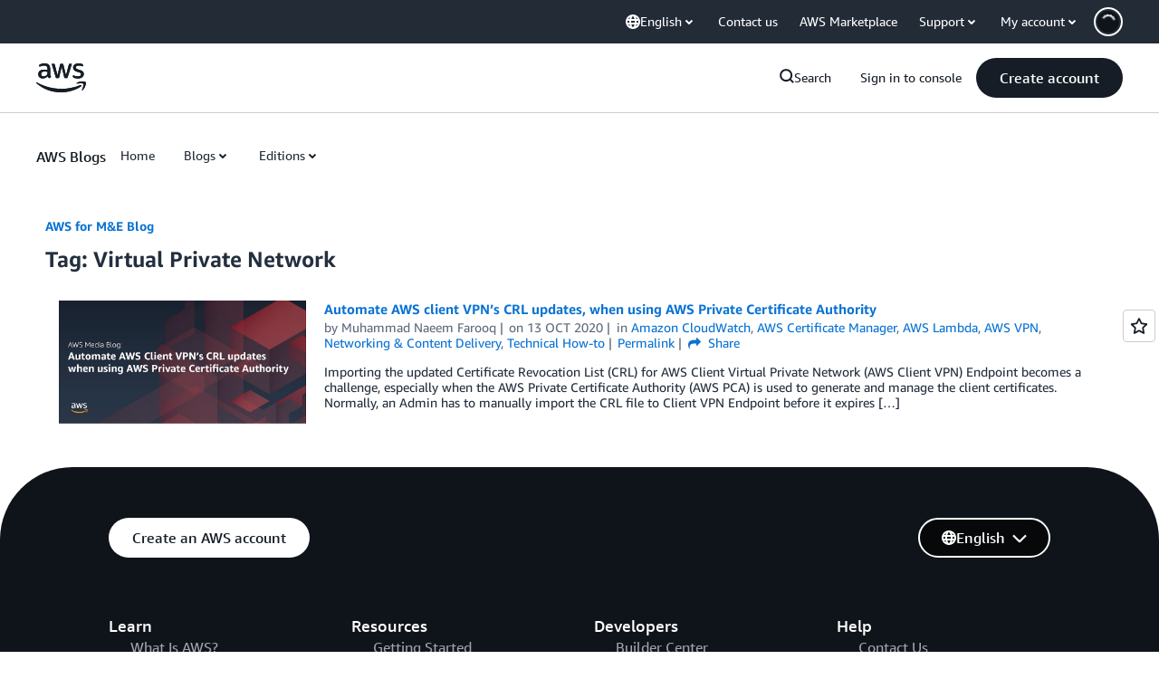

--- FILE ---
content_type: text/html;charset=UTF-8
request_url: https://amazonwebservicesinc.tt.omtrdc.net/m2/amazonwebservicesinc/ubox/raw?mboxPC=1768944724794-590988&mboxSession=1768944724793-90189&uniq=1768944725009-466545
body_size: -91
content:
{"url":"/en_US/optimization_testing/ccba-footer/master","campaignId":"610677","environmentId":"350","userPCId":"1768944724794-590988.44_0"}